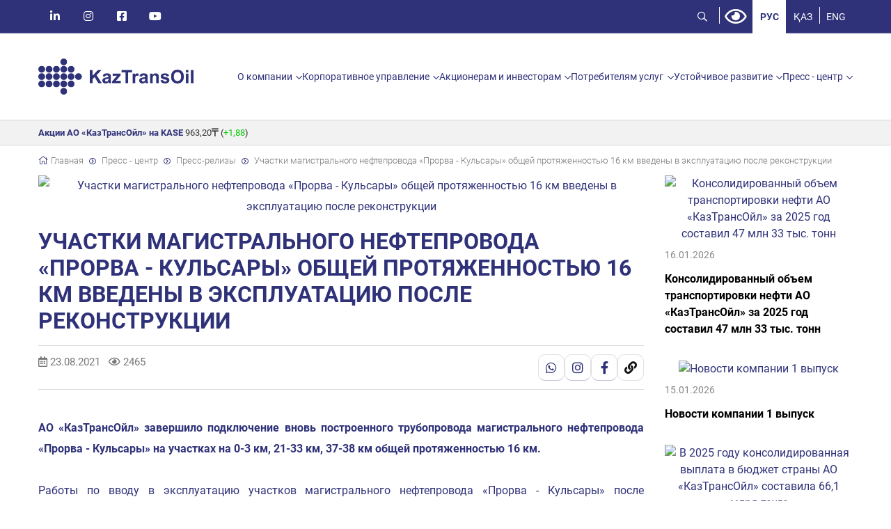

--- FILE ---
content_type: text/html; charset=utf-8
request_url: https://kaztransoil.kz/ru/press-centre/novosti/2900-uchastki-magistralnogo-nefteprovoda-prorva-kulsary-obshchey-protyazhennostyu-16-km-vvedeny-v-ekspluataciyu-posle-rekonstrukcii
body_size: 11173
content:
<!doctype html>
<html lang="ru" class="lang1">
<head>
<meta charset="utf-8">
<meta name="viewport" content="width=device-width, initial-scale=1.0">
<meta name="description" content="АО «КазТрансОйл» завершило подключение вновь построенного трубопровода магистрального нефтепровода «Прорва - Кульсары» на участках на 0-3 км, 21-33 км, 37-38 км общей протяженностью 16 км.">
<meta name="author" content="SportCMS">
<meta name="keywords" content="Магистральный нефтепровод Прорва Кульсары">
<meta property="og:image" content="/_images/news/uchastki_magistralno_1629712047.jpg" />
<link rel="shortcut icon" href="/favicon.ico?v=1.0061">
<title>АО «КазТрансОйл» - Главная страница</title>
<link rel="stylesheet" href="/_templates/page/css/stylesheet.css?v=1.0061" />
<link rel="stylesheet" href="/_templates/page/css/bvi/bvi.min.css"/>


<script>

</script>

</head>

<body>

<header>
	<div class="header">
		<div class="header-top">
			<div class="container">
				<div class="row">
					<div class="col-auto text-left" style="position:absolute;">
						<ul class="social"><li><a href="https://www.linkedin.com/company/kaztransoil/" target="_blank" class="social-animate social-linkedin" title="LinkedIn"><i class="fab fa-linkedin-in"></i></a></li><li><a href="https://www.instagram.com/kaztransoil.official/" target="_blank" class="social-animate social-instagram" title="Инстаграм"><i class="fab fa-instagram"></i></a></li><li><a href="https://www.facebook.com/kaztransoil.official" target="_blank" class="social-animate social-facebook" title="Facebook"><i class="fab fa-facebook-square"></i></a></li><li><a href="https://www.youtube.com/channel/UCA1dV0LvPkg6e1PhIJ9eKOw" target="_blank" class="social-animate social-youtube" title="Youtube"><i class="fab fa-youtube"></i></a></li></ul>
					</div>
					<div class="col-auto ml-auto text-right">
						<ul class="language">
							<li class="header-top__search--input" style="display:none;">
								<form action="/ru/search/" method="get" class="form">
									<div class="input-group">
										<input type="text" class="form-control" placeholder="Поиск по сайту" id="search-fild" name="search">
										<div class="input-group-append">
											<button class="btn btn-search" type="submit"><i class="fal fa-search"></i></button>
										</div>
									</div>
								</form>
							</li>
							<li class="header-top__search"><a href="javascript:void(0);" class="header-top__item--search js-popup-btn" data-popup-selector=".fast-search"></a></li>
							<li><a href="#" class="bvi-open" title="Версия для слабовидящих"><i class="far fa-eye fa-2x mx-2 d-flex align-items-center"></i></a></li>
							<li class="active"><a href="/ru">РУС</a></li><li><a href="/kz/press-center/janalıqtar/2902-zhalpy-uzyndygy-16-km-prorva-kulsary-magistraldyk-munay-kubyrynyn-uchaskeleri-rekonstrukciyalaudan-otkennen-keyin-paydalanuga-berildi">ҚАЗ</a></li><li><a href="/en/press_centre/news/2901-sections-of-the-prorva-kulsary-main-oil-pipeline-with-a-total-length-of-16-km-were-put-into-operation-after-reconstruction">ENG</a></li>
						</ul>
					</div>
				</div>
			</div>
		</div>
		<div class="header-menu">
			<div class="container d-flex justify-content-between">
				<div class="header-menu__logo">
					<a href="/ru/"><img src="/_templates/page/img/logo_1.png" class="img-fluid top-logo" title=""></a>
				</div>

				<button class="hamburger hamburger--squeeze js-toggle-nav" type="button">
					<span class="hamburger-box">
						<span class="hamburger-inner"></span>
					</span>
				</button>

				<nav id="kto-nav" class="kto-nav navbar navbar-expand-lg">
					<div class="collapse navbar-collapse" id="navbarNavDropdown">
						<ul class="navbar-nav">
							
<li id="menu-4" class="dropdown"><a href="/ru/o_kompanii/" class="dropdown-item dropdown-toggle" data-toggle="dropdown" >О компании</a>
<ul class="dropdown-menu">
<li class="title"><a class="dropdown-item" href="/ru/o_kompanii/">О компании</a></li>
<li class="dropdown-divider"></li>

<li id="menu-8"><a href="/ru/o_kompanii/istoriia_razvitiia/" class="dropdown-item" >История развития</a></li>

<li id="menu-10"><a href="/ru/o_kompanii/strategiia_razvitiia/" class="dropdown-item" >Стратегия развития</a></li>

<li id="menu-12"><a href="/ru/o_kompanii/ao_kaztransoil/" class="dropdown-item" >Структура АО «КазТрансОйл»</a></li>

<li id="menu-13"><a href="/ru/o_kompanii/dochernie_i_sovmestno_kontroliruemie_organizacii/" class="dropdown-item" >Дочерние и совместно-контролируемые организации</a></li>

<li id="menu-26" class="dropdown"><a href="/ru/o_kompanii/integrirovannaia_sistema_menedzhmenta/" class="dropdown-item dropdown-toggle" data-toggle="dropdown" >Интегрированная система менеджмента</a>
<ul class="dropdown-menu">
<li class="title"><a class="dropdown-item" href="/ru/o_kompanii/integrirovannaia_sistema_menedzhmenta/">Интегрированная система менеджмента</a></li>
<li class="dropdown-divider"></li>

<li id="menu-27"><a href="/ru/o_kompanii/integrirovannaia_sistema_menedzhmenta/sistema_menedzhmenta_kachestva/" class="dropdown-item" >Система менеджмента качества</a></li>

<li id="menu-28"><a href="/ru/o_kompanii/integrirovannaia_sistema_menedzhmenta/sistema_menedzhmenta_bezopasnosti_i_ohrani_zdorovia_i_okruzhaiushey_sredi/" class="dropdown-item" >Система менеджмента безопасности труда и охраны здоровья</a></li>

<li id="menu-432"><a href="/ru/o_kompanii/integrirovannaia_sistema_menedzhmenta/sistema_ecologicheskogo_menedzhmenta/" class="dropdown-item" >Система экологического менеджмента</a></li>

<li id="menu-29"><a href="/ru/o_kompanii/integrirovannaia_sistema_menedzhmenta/sistema_energomenedzhmenta/" class="dropdown-item" >Система энергетического менеджмента</a></li>

</ul></li>

<li id="menu-24"><a href="/ru/o_kompanii/investicionnie_proekti/" class="dropdown-item" >Инвестиционные проекты</a></li>

<li id="menu-387"><a href="/ru/o_kompanii/mezhdunarodnoe_sotrudnichestvo/" class="dropdown-item" >Международное сотрудничество</a></li>

<li id="menu-411" class="dropdown"><a href="/ru/o_kompanii/nauchno_tekhnicheskoe_razvitie/" class="dropdown-item dropdown-toggle" data-toggle="dropdown" >Научно-техническое развитие</a>
<ul class="dropdown-menu">
<li class="title"><a class="dropdown-item" href="/ru/o_kompanii/nauchno_tekhnicheskoe_razvitie/">Научно-техническое развитие</a></li>
<li class="dropdown-divider"></li>

<li id="menu-412"><a href="/ru/o_kompanii/nauchno_tekhnicheskoe_razvitie/standartizatsiya/" class="dropdown-item" >Стандартизация</a></li>

<li id="menu-413"><a href="/ru/o_kompanii/nauchno_tekhnicheskoe_razvitie/nauchno_tekhnicheskiy_sovet/" class="dropdown-item" >Научно-технический совет</a></li>

<li id="menu-414"><a href="/ru/o_kompanii/nauchno_tekhnicheskoe_razvitie/nauchno_issledovatelskiye_i_opytno_konstruktorskiye_raboty/" class="dropdown-item" >Научно-исследовательские и опытно-конструкторские работы</a></li>

<li id="menu-421"><a href="/ru/o_kompanii/nauchno_tekhnicheskoe_razvitie/tech-polyti/" class="dropdown-item" >Научно-техническая политика</a></li>

<li id="menu-429"><a href="/ru/o_kompanii/nauchno_tekhnicheskoe_razvitie/racionalnaya-deyatelnost/" class="dropdown-item" >Рационализаторская деятельность</a></li>

</ul></li>

<li id="menu-39"><a href="/ru/o_kompanii/nagradi_i_blagodarnosti/" class="dropdown-item" >Награды и благодарности</a></li>

<li id="menu-23"><a href="/ru/o_kompanii/shema_magistralnih_truboprovodov/" class="dropdown-item" >Схема магистральных трубопроводов</a></li>

<li id="menu-40"><a href="/ru/o_kompanii/ohrannaia_zona_magistralnogo_truboprovoda/" class="dropdown-item" >Охранная зона магистрального трубопровода</a></li>

<li id="menu-395"><a href="/ru/o_kompanii/grafik_lichnyh_priemov/" class="dropdown-item" >График личного приема</a></li>

<li id="menu-103" class="dropdown"><a href="/ru/o_kompanii/blog_generalnogo_direktora/" class="dropdown-item dropdown-toggle" data-toggle="dropdown" >Блог генерального директора</a>
<ul class="dropdown-menu">
<li class="title"><a class="dropdown-item" href="/ru/o_kompanii/blog_generalnogo_direktora/">Блог генерального директора</a></li>
<li class="dropdown-divider"></li>

<li id="menu-104"><a href="/ru/o_kompanii/blog_generalnogo_direktora/privetstvie/" class="dropdown-item" >Приветствие</a></li>

<li id="menu-105"><a href="/ru/o_kompanii/blog_generalnogo_direktora/soobsheniia/" class="dropdown-item" >Сообщения</a></li>

<li id="menu-106"><a href="/ru/o_kompanii/blog_generalnogo_direktora/voprosy-otvety/" class="dropdown-item" >Вопросы и ответы</a></li>

<li id="menu-107"><a href="/ru/o_kompanii/blog_generalnogo_direktora/faq/" class="dropdown-item" >Часто задаваемые вопросы</a></li>

<li id="menu-108"><a href="/ru/o_kompanii/blog_generalnogo_direktora/zadat-vopros/" class="dropdown-item" >Задать вопрос</a></li>

</ul></li>

<li id="menu-99"><a href="/ru/o_kompanii/vacancy/" class="dropdown-item" >Вакансии</a></li>

<li id="menu-7"><a href="/ru/o_kompanii/kontakti/" class="dropdown-item" >Контакты</a></li>

</ul></li>

<li id="menu-42" class="dropdown"><a href="/ru/korporativnoe_upravlenie/" class="dropdown-item dropdown-toggle" data-toggle="dropdown" >Корпоративное управление</a>
<ul class="dropdown-menu">
<li class="title"><a class="dropdown-item" href="/ru/korporativnoe_upravlenie/">Корпоративное управление</a></li>
<li class="dropdown-divider"></li>

<li id="menu-43"><a href="/ru/korporativnoe_upravlenie/obshee_sobranie_akcionerov/" class="dropdown-item" >Общее собрание акционеров</a></li>

<li id="menu-44"><a href="/ru/korporativnoe_upravlenie/vzaimootnosheniia_s_ao_nk_kazmunaygaz/" class="dropdown-item" >Взаимоотношения с <nobr>АО НК «КазМунайГаз»</nobr></a></li>

<li id="menu-45" class="dropdown"><a href="/ru/korporativnoe_upravlenie/sovet_direktorov/" class="dropdown-item dropdown-toggle" data-toggle="dropdown" >Совет директоров</a>
<ul class="dropdown-menu">
<li class="title"><a class="dropdown-item" href="/ru/korporativnoe_upravlenie/sovet_direktorov/">Совет директоров</a></li>
<li class="dropdown-divider"></li>

<li id="menu-46"><a href="/ru/korporativnoe_upravlenie/sovet_direktorov/sostav_soveta_direktorov/" class="dropdown-item" >Состав Совета директоров</a></li>

<li id="menu-47"><a href="/ru/korporativnoe_upravlenie/sovet_direktorov/komiteti_soveta_direktorov/" class="dropdown-item" >Комитеты Совета директоров</a></li>

<li id="menu-48"><a href="/ru/korporativnoe_upravlenie/sovet_direktorov/voznagrazhdenie_chlenov_soveta_direktorov/" class="dropdown-item" >Вознаграждение членов Совета директоров</a></li>

<li id="menu-50"><a href="/ru/korporativnoe_upravlenie/sovet_direktorov/otcheti_soveta_direktorov/" class="dropdown-item" >Отчеты Совета директоров</a></li>

<li id="menu-52"><a href="/ru/korporativnoe_upravlenie/sovet_direktorov/ocenka_deyatelnosti_soveta_drektorov/" class="dropdown-item" >Оценка деятельности Совета директоров</a></li>

</ul></li>

<li id="menu-53"><a href="/ru/korporativnoe_upravlenie/pravlenie/" class="dropdown-item" >Правление</a></li>

<li id="menu-54"><a href="/ru/korporativnoe_upravlenie/korporativniy_sekretar/" class="dropdown-item" >Корпоративный секретарь</a></li>

<li id="menu-55"><a href="/ru/korporativnoe_upravlenie/korporativnaia_sistema_upravleniia_riskami_i_sistema_vnutrennego_kontrolia/" class="dropdown-item" >Корпоративная система управления рисками и система внутреннего контроля</a></li>

<li id="menu-56"><a href="/ru/korporativnoe_upravlenie/korporativnaia_bezopasnost/" class="dropdown-item" >Корпоративная безопасность</a></li>

<li id="menu-57"><a href="/ru/korporativnoe_upravlenie/ombudsmen/" class="dropdown-item" >Омбудсмен</a></li>

<li id="menu-58"><a href="/ru/korporativnoe_upravlenie/korporativnie_dokumenti/" class="dropdown-item" >Корпоративные документы</a></li>

<li id="menu-349"><a href="/ru/korporativnoe_upravlenie/otchety-o-soblyudenii-principov-i-polozhenij-kodeksa-korporativnogo-upravleniya/" class="dropdown-item" >Отчеты о соблюдении принципов и положений Кодекса корпоративного управления</a></li>

</ul></li>

<li id="menu-41" class="dropdown"><a href="/ru/akcioneram-i-investoram/" class="dropdown-item dropdown-toggle" data-toggle="dropdown" >Акционерам и инвесторам</a>
<ul class="dropdown-menu">
<li class="title"><a class="dropdown-item" href="/ru/akcioneram-i-investoram/">Акционерам и инвесторам</a></li>
<li class="dropdown-divider"></li>

<li id="menu-60"><a href="/ru/akcioneram-i-investoram/obshie_sobraniia_akcionerov/" class="dropdown-item" >Деятельность Общего собрания акционеров</a></li>

<li id="menu-64"><a href="/ru/akcioneram-i-investoram/dividendnaia_politika/" class="dropdown-item" >Дивидендная политика</a></li>

<li id="menu-65"><a href="/ru/akcioneram-i-investoram/chasto_zadavaemie_voprosi/" class="dropdown-item" >Часто задаваемые вопросы</a></li>

<li id="menu-67" class="dropdown"><a href="/ru/akcioneram-i-investoram/godovie_otcheti/" class="dropdown-item dropdown-toggle" data-toggle="dropdown" >Годовые отчеты</a>
<ul class="dropdown-menu">
<li class="title"><a class="dropdown-item" href="/ru/akcioneram-i-investoram/godovie_otcheti/">Годовые отчеты</a></li>
<li class="dropdown-divider"></li>

<li id="menu-68"><a href="/ru/akcioneram-i-investoram/godovie_otcheti/anketa_obratnoy_sviazi/" class="dropdown-item" >Анкета обратной связи</a></li>

</ul></li>

<li id="menu-62"><a href="/ru/akcioneram-i-investoram/kalendar_korporativnih_sobitiy/" class="dropdown-item" >Календарь корпоративных событий</a></li>

<li id="menu-71"><a href="/ru/akcioneram-i-investoram/informaciia_o_sdelkah_v_sovershenii_kotorih_obshestvom_imeetsia_zainteresovannost_i_krupnih_sdelkah/" class="dropdown-item" >Сделки, в совершении которых АО «КазТрансОйл» имеется заинтересованность, и крупные сделки</a></li>

<li id="menu-72"><a href="/ru/akcioneram-i-investoram/poluchenie_priostanovlenie_prekrashenie_deystviia_licenzii/" class="dropdown-item" >Получение, приостановление и прекращение разрешений первой категории</a></li>

<li id="menu-61"><a href="/ru/akcioneram-i-investoram/svedeniia_o_cennih_bumagah/" class="dropdown-item" >Ценные бумаги</a></li>

<li id="menu-73"><a href="/ru/akcioneram-i-investoram/informaciia_ob_affiliirovannih_licah/" class="dropdown-item" >Аффилированные лица</a></li>

<li id="menu-74"><a href="/ru/akcioneram-i-investoram/insideram/" class="dropdown-item" >Инсайдерам</a></li>

<li id="menu-66"><a href="/ru/akcioneram-i-investoram/raskritie_informacii/" class="dropdown-item" >Раскрытие информации</a></li>

<li id="menu-69" class="dropdown"><a href="/ru/akcioneram-i-investoram/finansovaia_informaciia_godovie_i_promezhutochnie_finansovie_otcheti/" class="dropdown-item dropdown-toggle" data-toggle="dropdown" >Финансовая отчетность</a>
<ul class="dropdown-menu">
<li class="title"><a class="dropdown-item" href="/ru/akcioneram-i-investoram/finansovaia_informaciia_godovie_i_promezhutochnie_finansovie_otcheti/">Финансовая отчетность</a></li>
<li class="dropdown-divider"></li>

<li id="menu-70"><a href="/ru/akcioneram-i-investoram/finansovaia_informaciia_godovie_i_promezhutochnie_finansovie_otcheti/informaciia_o_vneshnem_auditore/" class="dropdown-item" >Внешний аудитор</a></li>

</ul></li>

<li id="menu-76"><a href="/ru/akcioneram-i-investoram/reytingi/" class="dropdown-item" >Рейтинги</a></li>

<li id="menu-77"><a href="/ru/akcioneram-i-investoram/kontakti_dlia_akcionerov_i_investorov/" class="dropdown-item" >Контакты</a></li>

</ul></li>

<li id="menu-31" class="dropdown"><a href="/ru/potrebiteliam_uslug/" class="dropdown-item dropdown-toggle" data-toggle="dropdown" >Потребителям услуг</a>
<ul class="dropdown-menu">
<li class="title"><a class="dropdown-item" href="/ru/potrebiteliam_uslug/">Потребителям услуг</a></li>
<li class="dropdown-divider"></li>

<li id="menu-38"><a href="/ru/potrebiteliam_uslug/finansovaia_informaciia_godovie_i_promezhutochnie_finansovie_otcheti/" class="dropdown-item" >Финансовая отчетность</a></li>

<li id="menu-351" class="dropdown"><a href="/ru/potrebiteliam_uslug/tarify/" class="dropdown-item dropdown-toggle" data-toggle="dropdown" >Тарифы</a>
<ul class="dropdown-menu">
<li class="title"><a class="dropdown-item" href="/ru/potrebiteliam_uslug/tarify/">Тарифы</a></li>
<li class="dropdown-divider"></li>

<li id="menu-353"><a href="/ru/potrebiteliam_uslug/tarify/tarify-na-transportirovku-nefti/" class="dropdown-item" >Тарифы на услуги по транспортировке нефти</a></li>

<li id="menu-354"><a href="/ru/potrebiteliam_uslug/tarify/tarify-na-drugie-uslugi/" class="dropdown-item" >Тарифы на другие услуги</a></li>

<li id="menu-357"><a href="/ru/potrebiteliam_uslug/tarify/tarifnaya-metodologiya/" class="dropdown-item" >Тарифная методология</a></li>

</ul></li>

<li id="menu-338"><a href="/ru/potrebiteliam_uslug/informaciia_ob_ispolnenii_investicionnoy_programmi_new/" class="dropdown-item" >Инвестиционная программа</a></li>

<li id="menu-359"><a href="/ru/potrebiteliam_uslug/otchety-pered-potrebielyami/" class="dropdown-item" >Отчеты перед потребителями и иными заинтересованными лицами</a></li>

<li id="menu-438" class="dropdown"><a href="/ru/potrebiteliam_uslug/dogovor-na-predostavlenie-uslug-po-transportirovke-nefti/" class="dropdown-item dropdown-toggle" data-toggle="dropdown" >Договор на предоставление услуг по транспортировке нефти</a>
<ul class="dropdown-menu">
<li class="title"><a class="dropdown-item" href="/ru/potrebiteliam_uslug/dogovor-na-predostavlenie-uslug-po-transportirovke-nefti/">Договор на предоставление услуг по транспортировке нефти</a></li>
<li class="dropdown-divider"></li>

<li id="menu-436"><a href="/ru/potrebiteliam_uslug/dogovor-na-predostavlenie-uslug-po-transportirovke-nefti/grafic-priema-zayavok-na-zakluchenie-dogovora/" class="dropdown-item" >График приема заявок на заключение договора</a></li>

<li id="menu-437"><a href="/ru/potrebiteliam_uslug/dogovor-na-predostavlenie-uslug-po-transportirovke-nefti/publichnyi-dogovor/" class="dropdown-item" >Публичный договор</a></li>

<li id="menu-435"><a href="/ru/potrebiteliam_uslug/dogovor-na-predostavlenie-uslug-po-transportirovke-nefti/podacha-zayavki-na-zakluchenie-dogovora-na-predostavlenie-uslug/" class="dropdown-item" >Заявка на заключение договора</a></li>

</ul></li>

<li id="menu-423" class="dropdown"><a href="/ru/potrebiteliam_uslug/Podklyucheniye-k-sisteme/" class="dropdown-item dropdown-toggle" data-toggle="dropdown" >Подключение к cистеме магистральных нефтепроводов</a>
<ul class="dropdown-menu">
<li class="title"><a class="dropdown-item" href="/ru/potrebiteliam_uslug/Podklyucheniye-k-sisteme/">Подключение к cистеме магистральных нефтепроводов</a></li>
<li class="dropdown-divider"></li>

<li id="menu-424"><a href="/ru/potrebiteliam_uslug/Podklyucheniye-k-sisteme/priem-documentov/" class="dropdown-item" >Прием документов для выдачи технических требований (условий) на подключение к системе магистральных нефтепроводов АО «КазТрансОйл»</a></li>

</ul></li>

<li id="menu-109" class="dropdown"><a href="/ru/potrebiteliam_uslug/podklyuchenie-k-elektricheskim-setyam-obshestva/" class="dropdown-item dropdown-toggle" data-toggle="dropdown" >Подключение к электрическим сетям</a>
<ul class="dropdown-menu">
<li class="title"><a class="dropdown-item" href="/ru/potrebiteliam_uslug/podklyuchenie-k-elektricheskim-setyam-obshestva/">Подключение к электрическим сетям</a></li>
<li class="dropdown-divider"></li>

<li id="menu-409"><a href="/ru/potrebiteliam_uslug/podklyuchenie-k-elektricheskim-setyam-obshestva/priem_documentov_na_technologicheskoe_prisoedinenie_k_electricheskim_setyam_obchestva/" class="dropdown-item" >Прием документов на технологическое присоединение к электрическим сетям Общества</a></li>

</ul></li>

<li id="menu-35"><a href="/ru/potrebiteliam_uslug/informaciia_o_rezerve,nalichii_svobodnih_i_dostupnih_moshnostey_setey_subekta_estestvennih_monopoliy/" class="dropdown-item" >Свободные мощности и схемы размещения сетей</a></li>

<li id="menu-32"><a href="/ru/potrebiteliam_uslug/anketi/" class="dropdown-item" >Анкетирование</a></li>

</ul></li>

<li id="menu-78" class="dropdown"><a href="/ru/ustoychivoe_razvitie/" class="dropdown-item dropdown-toggle" data-toggle="dropdown" >Устойчивое развитие</a>
<ul class="dropdown-menu">
<li class="title"><a class="dropdown-item" href="/ru/ustoychivoe_razvitie/">Устойчивое развитие</a></li>
<li class="dropdown-divider"></li>

<li id="menu-80"><a href="/ru/ustoychivoe_razvitie/ohrana_okruzhaiushey_sredi/" class="dropdown-item" >Охрана окружающей среды</a></li>

<li id="menu-84"><a href="/ru/ustoychivoe_razvitie/promishlennaia_bezopasnost_i_ohrana_truda/" class="dropdown-item" >Промышленная безопасность и охрана труда</a></li>

<li id="menu-87"><a href="/ru/ustoychivoe_razvitie/kadrovaia_politika/" class="dropdown-item" >Кадровая политика</a></li>

<li id="menu-90"><a href="/ru/ustoychivoe_razvitie/sponsorstvo-i-blagotvoritelnost/" class="dropdown-item" >Спонсорство и благотворительность</a></li>

<li id="menu-85"><a href="/ru/ustoychivoe_razvitie/energopotreblenie_i_energosberezhenie/" class="dropdown-item" >Энергопотребление и энергосбережение</a></li>

<li id="menu-88"><a href="/ru/ustoychivoe_razvitie/socialnaia_politika/" class="dropdown-item" >Социальная политика</a></li>

<li id="menu-91"><a href="/ru/ustoychivoe_razvitie/sistema_zakupok_i_mestnoe_soderzhanie/" class="dropdown-item" >Система закупок и местное содержание</a></li>

<li id="menu-89"><a href="/ru/ustoychivoe_razvitie/korporativnaia_kultura_i_vnutrennie_kommunikacii/" class="dropdown-item" >Корпоративная культура и внутренние коммуникации</a></li>

<li id="menu-92"><a href="/ru/ustoychivoe_razvitie/protivodeystvie_korrupcii/" class="dropdown-item" >Противодействие коррупции</a></li>

</ul></li>

<li id="menu-93" class="dropdown"><a href="/ru/press-centre/" class="dropdown-item dropdown-toggle" data-toggle="dropdown" >Пресс - центр</a>
<ul class="dropdown-menu">
<li class="title"><a class="dropdown-item" href="/ru/press-centre/">Пресс - центр</a></li>
<li class="dropdown-divider"></li>

<li id="menu-320"><a href="/ru/press-centre/novosti/" class="dropdown-item" >Пресс-релизы</a></li>

<li id="menu-368"><a href="/ru/press-centre/zhizn_kompanii/" class="dropdown-item" >Новости</a></li>

<li id="menu-388"><a href="/ru/press-centre/smi_o_nas/" class="dropdown-item" >СМИ о нас</a></li>

<li id="menu-96"><a href="/ru/press-centre/foto/" class="dropdown-item" >Фоторепортажи</a></li>

<li id="menu-97"><a href="/ru/press-centre/video/" class="dropdown-item" >Корпоративный телеканал</a></li>

</ul></li>

						</ul>
					</div>
				</nav>
			</div><!--/.header-menu-->
		</div>
		<div class="header-info">
			<div class="container">
				<div class="info-lenta">
					<div class="item kzto">
						<div class="d-block d-lg-none"><span class="_title">KZTO</span> 963,20<i class="far fa-tenge"></i> (<span class="bold green">+1,88</span>)</div>
						<div class="d-none d-lg-block"><span class="_title">Акции AO «КазТрансОйл» на KASE</span> 963,20<i class="far fa-tenge"></i> (<span class="bold green">+1,88</span>)
						</div>
					</div>
					<!--
					<div class="item brent"><span class="_title">Brent</span> <i class="fa fa-dollar-sign"></i> (<span class="bold "></span>)</div>
					<div class="item wti"><span class="_title">WTI</span> <i class="fa fa-dollar-sign"></i> (<span class="bold "></span>)</div>
					<div class="item d-flex exchange">
						<div class="mr-2 text-nowrap"><span class="_title"><i class="far fa-dollar-sign"></i></span> 0</div>
						<div class="mr-2 text-nowrap"><span class="_title"><i class="far fa-euro-sign"></i></span> 0</div>
						<div class="mr-2 text-nowrap"><span class="_title"><i class="far fa-ruble-sign"></i></span> 0</div>
					</div>-->
					<!--<div class="item weather">
						<div class="dropdown">
							<a class="dropdown-toggle" href="#" data-toggle="dropdown">
								<span class="_title mr-2">Астана</span>  <sup>o</sup>C
							</a>
							<div class="dropdown-menu p-2">
								<div class="d-flex justify-content-between"><span class="_title mr-2">Алматы</span> <span> <sup>o</sup>C</span></div>
								<div class="d-flex justify-content-between"><span class="_title mr-2">Актау</span> <span> <sup>o</sup>C</span></div>
								<div class="d-flex justify-content-between"><span class="_title mr-2">Актобе</span> <span> <sup>o</sup>C</span></div>
								<div class="d-flex justify-content-between"><span class="_title mr-2">Атырау</span> <span> <sup>o</sup>C</span></div>
							</div>
						</div>
					</div>-->
				</div>
			</div>
		</div>
	</div>
</header>


<section class="p-0 pb-3">
	<div class="kto-page">
		<div class="container">
			<div class="kto-page__breadcrumb">
				<nav aria-label="breadcrumb">
					<ol class="breadcrumb"><li class="breadcrumb-item"><i class="fal fa-home"></i> <a href="/ru/">Главная</a></li><li class="breadcrumb-item"><a href="/ru/press-centre/">Пресс - центр</a></li><li class="breadcrumb-item"><a href="/ru/press-centre/novosti/">Пресс-релизы</a></li><li class="breadcrumb-item">Участки магистрального нефтепровода «Прорва - Кульсары» общей протяженностью 16 км введены в эксплуатацию после реконструкции</li></ol>
				</nav>
			</div>
			
<div class="row">
	<div class="col-lg-9 pb-4">
		<div class="sportcms-content">
			<div class="photo-one__item">
	<img src="/_images/news/uchastki_magistralno_1629712047.jpg" title="Участки магистрального нефтепровода «Прорва - Кульсары» общей протяженностью 16 км введены в эксплуатацию после реконструкции" class="img-fluid" />
</div>
			<h1>Участки магистрального нефтепровода «Прорва - Кульсары» общей протяженностью 16 км введены в эксплуатацию после реконструкции</h1>
		</div>

		<div class="content-id">
			
			<div class="content-id__info d-flex justify-content-between">
				<div><i class="far fa-calendar-alt"></i>&nbsp;23.08.2021&nbsp;&nbsp;&nbsp;<i title="Просмотры" class="far fa-eye"></i>&nbsp;2465</div>
<!-- REPLACE your ya-share2 block with this -->
<div class="d-flex align-items-center share-icons">
  <a class="share-icons__btn" target="_blank" rel="noopener"
     href="#" data-share="whatsapp" aria-label="WhatsApp" title="WhatsApp">
    <i class="fab fa-whatsapp"></i>
  </a>

  <!-- Instagram: no true web share for a URL, so we link to Instagram + add copy button below -->
  <a class="share-icons__btn" target="_blank" rel="noopener"
     href="https://www.instagram.com/" aria-label="Instagram" title="Instagram">
    <i class="fab fa-instagram"></i>
  </a>

  <a class="share-icons__btn" target="_blank" rel="noopener"
     href="#" data-share="facebook" aria-label="Facebook" title="Facebook">
    <i class="fab fa-facebook-f"></i>
  </a>

  <!-- Optional but useful: copy page link -->
  <button class="share-icons__btn share-icons__copy" type="button" aria-label="Скопировать ссылку" title="Скопировать ссылку">
    <i class="fas fa-link"></i>
  </button>
</div>

<style>
  .share-icons { gap: 10px; }
  .share-icons__btn{
    width: 38px; height: 38px;
    display: inline-flex;
    align-items: center;
    justify-content: center;
    border-radius: 10px;
    border: 1px solid rgba(0,0,0,.12);
    background: #fff;
    color: #111;
    text-decoration: none;
    cursor: pointer;
    transition: transform .15s ease, box-shadow .15s ease;
    padding: 0;
  }
  .share-icons__btn:hover{
    transform: translateY(-1px);
    box-shadow: 0 6px 18px rgba(0,0,0,.08);
  }
  .share-icons__btn i{ font-size: 18px; line-height: 1; }
</style>

<script>
  (function () {
    const fullUrl = window.location.origin + window.location.pathname + window.location.search + window.location.hash;
    const url = encodeURIComponent(fullUrl);

    document.querySelectorAll('.share-icons [data-share]').forEach(el => {
      const type = el.getAttribute('data-share');
      if (type === 'whatsapp') el.href = 'https://wa.me/?text=' + url;
      if (type === 'facebook') el.href = 'https://www.facebook.com/sharer/sharer.php?u=' + url;
    });

    const copyBtn = document.querySelector('.share-icons__copy');
    if (copyBtn) {
      copyBtn.addEventListener('click', async () => {
        try {
          await navigator.clipboard.writeText(window.location.href);
          copyBtn.title = 'Скопировано!';
          setTimeout(() => (copyBtn.title = 'Скопировать ссылку'), 1200);
        } catch (e) {
          const ta = document.createElement('textarea');
          ta.value = window.location.href;
          document.body.appendChild(ta);
          ta.select();
          document.execCommand('copy');
          document.body.removeChild(ta);
        }
      });
    }
  })();
</script>

			</div>
			
			<div class="content-id__text sportcms-content pt-4 pb-4">
				<div class="pt-3"><strong>АО «КазТрансОйл» завершило подключение вновь построенного трубопровода магистрального нефтепровода «Прорва - Кульсары» на участках на 0-3 км, 21-33 км, 37-38 км общей протяженностью 16 км.</strong><br />
<br />
Работы по вводу в эксплуатацию участков магистрального нефтепровода «Прорва - Кульсары» после реконструкции выполнены 191 работником Атырауского, Павлодарского, Карагандинского и Мангистауского нефтепроводных управлений АО «КазТрансОйл». Было задействовано 58 единиц спецтехники.<br />
<br />
Данная реконструкция трубопровода магистрального нефтепровода «Прорва - Кульсары» реализована в рамках проекта «Капитальный ремонт с заменой трубопровода МН «Прорва - Кульсары» на участках&nbsp;0-3 км,&nbsp;4-6 км, 9-12 км, 13-15 км, 21-33 км, 37-38 км, 39-43 км, 46-50 км, 60-64 км, 73-76 км, 90-95 км, 100-101 км с камерой пуска СОиД» (1-я и 2-я очередь).<br />
<br />
Магистральный нефтепровод «Прорва - Кульсары» введен в эксплуатацию в 1986 году, подключен к магистральному нефтепроводу «Узень - Атырау - Самара» для транспортировки нефти месторождений Атырауской области на экспорт и внутренний рынок. Его протяженность составляет 103 км, проектная пропускная способность - 7,01 млн тонн нефти в год, фактическая пропускная способность - 3,4 млн тонн нефти в год.</div>
				
			</div>
			<div class="content-id__info">
				<div class="pb-2"><b><b>Рубрики</b>:</b> <a href="/ru/press-centre/zhizn_kompanii/">Жизнь компании</a></div>
				<!--<div>
					<b>Реакция:</b>
					<span id="news-reaction"></span>
				</div>-->
			</div>
		</div>
	</div>
	<div class="col-lg-3">
<div class="news pt-0 owl-carousel owl-carousel-lastnews off off2">
			<div class="news__item">
				<a href="/ru/press-centre/novosti/5627-konsolidirovannyy-obem-transportirovki-nefti-ao-kaztransoyl-za-2025-god-sostavil-47-mln-33-tys-tonn"></a>
				<div class="news__image anim-shine">
					<div class="photo-one__item">
	<img src="/_images/news/title/konsolidirovannyy_ob_1768535065.jpg" title="Консолидированный объем транспортировки нефти  АО «КазТрансОйл» за 2025 год составил 47 млн 33 тыс. тонн" class="img-fluid" />
</div>
					
				</div>
				<div class="news__info">
<!--					<div class="news__category"><span>Пресс-релизы</span></div>-->
					<div class="news__date">16.01.2026</div>
					<div class="news__title">Консолидированный объем транспортировки нефти  АО «КазТрансОйл» за 2025 год составил 47 млн 33 тыс. тонн</div>
				</div>
			</div>
			<div class="news__item">
				<a href="/ru/press-centre/novosti/5625-novosti-kompanii-1-vypusk"></a>
				<div class="news__image anim-shine">
					<div class="photo-one__item">
	<img src="/_images/news/title/novosti_kompanii_1_v_1768461074.jpg" title="Новости компании 1 выпуск" class="img-fluid" />
</div>
					
				</div>
				<div class="news__info">
<!--					<div class="news__category"><span>Жизнь компании</span></div>-->
					<div class="news__date">15.01.2026</div>
					<div class="news__title">Новости компании 1 выпуск</div>
				</div>
			</div>
			<div class="news__item">
				<a href="/ru/press-centre/novosti/5622-v-2025-godu-konsolidirovannaya-vyplata-v-byudzhet-strany-ao-kaztransoyl-sostavila-661-mlrd-tenge"></a>
				<div class="news__image anim-shine">
					<div class="photo-one__item">
	<img src="/_images/news/title/v_2025_godu_konsolid_1768375293.jpg" title="В 2025 году консолидированная выплата в бюджет страны АО «КазТрансОйл» составила 66,1 млрд тенге" class="img-fluid" />
</div>
					
				</div>
				<div class="news__info">
<!--					<div class="news__category"><span>Пресс-релизы</span></div>-->
					<div class="news__date">14.01.2026</div>
					<div class="news__title">В 2025 году консолидированная выплата в бюджет страны АО «КазТрансОйл» составила 66,1 млрд тенге</div>
				</div>
			</div>
			<div class="news__item">
				<a href="/ru/press-centre/novosti/5619-ao-kaztransoyl-vvelo-v-ekspluataciyu-obekty-na-nps-zhetybay-i-karazhanbas"></a>
				<div class="news__image anim-shine">
					<div class="photo-one__item">
	<img src="/_images/news/title/ao_kaztransoyl_vvelo_1768301087.jpg" title="АО «КазТрансОйл» ввело в эксплуатацию объекты на НПС «Жетыбай» и «Каражанбас»" class="img-fluid" />
</div>
					
				</div>
				<div class="news__info">
<!--					<div class="news__category"><span>Пресс-релизы</span></div>-->
					<div class="news__date">13.01.2026</div>
					<div class="news__title">АО «КазТрансОйл» ввело в эксплуатацию объекты на НПС «Жетыбай» и «Каражанбас»</div>
				</div>
			</div>
			<div class="news__item">
				<a href="/ru/press-centre/novosti/5617-videorolik-pro-sooruzhenie-grazhdanskoy-oborony-v-aktyubinskoy-oblasti-priznan-luchshim"></a>
				<div class="news__image anim-shine">
					<div class="photo-one__item">
	<img src="/_images/news/title/videorolik_pro_sooru_1768300907.jpg" title="Видеоролик про сооружение гражданской обороны в Актюбинской области признан лучшим" class="img-fluid" />
</div>
					
				</div>
				<div class="news__info">
<!--					<div class="news__category"><span>Жизнь компании</span></div>-->
					<div class="news__date">13.01.2026</div>
					<div class="news__title">Видеоролик про сооружение гражданской обороны в Актюбинской области признан лучшим</div>
				</div>
			</div>
			<div class="news__item">
				<a href="/ru/press-centre/novosti/5614-ao-kaztransoyl-obnovlyaet-uchastki-magistralnyh-nefteprovodov"></a>
				<div class="news__image anim-shine">
					<div class="photo-one__item">
	<img src="/_images/news/title/ao_kaztransoyl_obnov_1768285745.jpg" title="АО «КазТрансОйл» обновляет участки магистральных нефтепроводов" class="img-fluid" />
</div>
					
				</div>
				<div class="news__info">
<!--					<div class="news__category"><span>Пресс-релизы</span></div>-->
					<div class="news__date">13.01.2026</div>
					<div class="news__title">АО «КазТрансОйл» обновляет участки магистральных нефтепроводов</div>
				</div>
			</div>

</div>
	</div>
</div>

		</div>
	</div>
</section>



<section><div class="container"><div class="section-title">Партнеры</div><div class="owl-carousel owl-carousel-partners partners off"><div class="item anim-shine"><a href="https://www.gov.kz/memleket/entities/energo?lang=ru" target="_blank"><img class="img-fluid" src="/_images/partner/logo_lng_ru_ministerstvo_energetiki_respub_1597921028.png"></a></div><div class="item anim-shine"><a href="http://www.kmg.kz" target="_blank"><img class="img-fluid" src="/_images/partner/logo_lng_ru_kazmunaygaz_1597921458.png"></a></div><div class="item anim-shine"><a href="https://zakup.sk.kz" target="_blank"><img class="img-fluid" src="/_images/partner/logo_lng_ru_portal_zakupok_sarmruk_kazyna_1597922044.png"></a></div><div class="item anim-shine"><a href="https://www.skc.kz" target="_blank"><img class="img-fluid" src="/_images/partner/logo_lng_ru_samruk_kazyna_kontrakt_1597922453.png"></a></div><div class="item anim-shine"><a href="https://qsamruk.kz/site" target="_blank"><img class="img-fluid" src="/_images/partner/logo_lng_ru_samruk_qyzmet_1653058260.png"></a></div><div class="item anim-shine"><a href="https://www.gov.kz/memleket/entities/krem?lang=kk" target="_blank"><img class="img-fluid" src="/_images/partner/logo_lng_ru_komitet_po_regulirovaniyu_este_1597922762.png"></a></div><div class="item anim-shine"><a href="https://munaitas.kz" target="_blank"><img class="img-fluid" src="/_images/partner/logo_lng_ru_munaytas_1597922944.png"></a></div><div class="item anim-shine"><a href="https://kase.kz" target="_blank"><img class="img-fluid" src="/_images/partner/logo_lng_ru_kazahstanskaya_fondovaya_birja_1597923577.png"></a></div><div class="item anim-shine"><a href="http://www.kcp.kz" target="_blank"><img class="img-fluid" src="/_images/partner/logo_lng_ru_kazahstansko-kitayskiy_trubopr_1599557763.png"></a></div><div class="item anim-shine"><a href="https://screenreader.tilqazyna.kz/#api" target="_blank"><img class="img-fluid" src="/_images/partner/ru_screenreader_1727156159.png"></a></div></div></div></section>
<footer>
	<div class="footer">
		<div class="footer-copyright">
			<div class="container">
				Copyright © «KazTransOil», 2001 - 2026.  Все права защищены
			</div>
		</div><!--/.footer-copyright-->
	</div><!--/.footer-->
</footer>


<!--<div class="popup fast-search js-popup-container">
	<div class="container">
		<button class="popup__close"></button>
		<span class="u-title">Что вас интересует?</span>
		<form action="/ru/search" method="get" class="form">
			<div class="input-group">
				<input type="text" class="form-control" placeholder="Поиск по сайту" id="search-fild" name="search" />
				<div class="input-group-append">
					<button class="btn btn-search" type="submit">Найти</button>
				</div>
			</div>
		</form>
	</div>
</div>-->

<script src="/_templates/page/js/lib.js?v=1.0061"></script>
<script src="/_templates/page/js/script.js?v=1.0061"></script>
<script src="/_templates/page/js/bvi/bvi.min.1.js?v=1.0061"></script>
<script type="text/javascript" src="https://yastatic.net/share2/share.js"></script> 

<script>
$(document).ready(function() 
	{
	new isvek.Bvi({
		target: '.bvi-open',
		fontSize: 16,
		bvi_tts: false,
		speech: false,
	})

	MainListBlock('.owl-carousel-partners', 991);
	$(window).on('load resize', function()  { MainListBlock('.owl-carousel-partners', 991); });

function setCookie(e,o,t={}){(t={path:"/",samesite:"lax","max-age":86400}).expires instanceof Date&&(t.expires=t.expires.toUTCString());let n=encodeURIComponent(e)+"="+encodeURIComponent(o);for(let e in t){n+="; "+e;let o=t[e];!0!==o&&(n+="="+o)}document.cookie=n}
function getCookie(e){let matches=document.cookie.match(new RegExp("(?:^|; )"+e.replace(/([\.$?*|{}\(\)\[\]\\/\+^])/g,"\$1")+"=([^;]*)"));return matches?decodeURIComponent(matches[1]):void 0}

	function NewsReactions(id_language, id_news, reaction)
		{
		$.ajax({
			type:"POST",
			url:"/_modules/_ajax/news_reaction.php",
			data:"id_language="+id_language+"&id_news="+id_news+"&reaction="+reaction,
			cache:false,
			success:function(html)
				{
				$("#news-reaction").html(html)
				$('.news-like.hand').on('click', function(e){
					NewsReactions(id_language, id_news, '1')
				});
				$('.news-pohui.hand').on('click', function(e){
					NewsReactions(id_language, id_news, '0')
				});

				}
			});
		}

	function NewsComments(id_language, id_news)
		{
		var user_name = getCookie('user_name');
		var email = getCookie('email');

		$("#user_name").val(user_name);
		$("#email").val(email);

		$.ajax({
			type:"POST",
			url:"/_modules/_ajax/news_comments.php",
			data:"act=show&id_language="+id_language+"&id_news="+id_news,
			cache:false,
			success:function(html)
				{
				$("#news-comments").html(html)
				}
			});

		$("#formComments").submit(function( event ) {
			var email=$("#email").val(),
				user_name=$("#user_name").val(),
				message=$("#message").val(),
				csrftoken=$("#csrftoken").val();

			$.ajax({
				type:"POST",
				url:"/_modules/_ajax/news_comments.php",
				data:"act=add&csrftoken="+csrftoken+"&id_news="+id_news+"&user_name="+user_name+"&email="+email+"&message="+message,
				cache:false,
				success:function(html)
					{
					$("#news-alert").html('<div class="alert alert-success">Успешно! Сообщение будет опубликовано после проверки модератором!</div>')
					setCookie('user_name', user_name);
					setCookie('email', email);
					$("#message").val('');
					},
				error:function(request, status, error, html)
					{
					if(request.status==400) $("#news-alert").html('<div class="alert alert-danger">Заполните все поля верно!</div>')
					if(request.status==404) $("#news-alert").html('<div class="alert alert-danger">Неверный csrf токен!</div>')

					}
				});
			return false;
			})

		}

	MainListBlock('.owl-carousel-lastnews', 991);

	$(window).on('load resize', function() 
		{
		MainListBlock('.owl-carousel-lastnews', 975);
    		});

	NewsReactions('1', '2900', '');
	NewsComments('1', '2900', '');



	});



</script>
</body>
</html>

--- FILE ---
content_type: text/html; charset=UTF-8
request_url: https://kaztransoil.kz/_modules/_ajax/news_reaction.php
body_size: 501
content:
<style>
.news-react{display:inline-block;font-size:0.75rem;font-weight:bold}
.opacity50{opacity:0.5;}
.news-like.hand, .news-pohui.hand {cursor:pointer;cursor:hand;}
.news-like.hand:hover, .news-pohui.hand:hover {border:1px solid #05f;color:#05f}
.news-like.hand:hover span:last-child, .news-pohui.hand:hover span:last-child {background: #05f;}
.news-like span, .news-pohui span {padding:0.25rem 0.5rem;display:inline-block}
.news-like, .news-pohui{margin-right:0.75rem;border:1px solid #2f3279;color:#2f3279}
.news-pohui{margin:0;}
/*.news-pohui{border:1px solid #000;color:#000}*/

.news-like span:last-child, .news-pohui span:last-child {color:#fff;min-width:2rem;text-align:center;font-weight:bold;background:#2f3279;}
/*.news-like span:last-child {background:#2f3279;}
.news-pohui span:last-child {background:#000;}
*/

.news-like.active, .news-pohui.active {border:1px solid #f90;color:#f90}
.news-like.active span:last-child, .news-pohui.active span:last-child {background:#f90}



</style>
<div class="news-react">
<div class="d-flex">
	<div class="news-like hand react"><span>Нравится</span><span>0</span></div>
	<div class="news-pohui hand react"><span>Мне все равно</span><span>0</span></div>
</div>
</div>


--- FILE ---
content_type: text/css
request_url: https://kaztransoil.kz/_templates/page/css/stylesheet.css?v=1.0061
body_size: 645
content:
@import url("../fonts/fontawesome5/fontawesome5.css");
@import url("../fonts/roboto/stylesheet.css");
@import url("lib.css");
@import url("bootstrap/bootstrap-select.min.css");

@import url("styles/nav.css?0.2");
@import url("styles/social.css");
@import url("styles/header.css");
@import url("styles/animation.css");
@import url("styles/content.css?1");
@import url("styles/sliderphoto.css");
@import url("styles/main.css");
@import url("styles/news.css?v=0.01");
@import url("styles/person.css");
@import url("styles/spoiler.css");
@import url("lg.css");
@import url("styles/popup.css");


body{font-family: 'Roboto'; font-size:16px;color:#2f3279;min-width:319px;background-color: #fff;padding:0 !important;width:100%;}

main{min-height:1000px;padding-bottom:4rem;}
.green {color:#00cc00}
.red {color:#800000}

/* ������� ����������� ������ Chrome */
details summary::-webkit-details-marker {display: none}
/* ������� ����������� ������ Firefox */
details > summary {outline:0;list-style: none;font-weight:700;}
details summary:before {content: '\f0fe';font-family: "Font Awesome 5 Pro";margin-right: 0.5rem;}
details summary:hover {color:#0055FF}
details[open] summary:before {content: '\f146';}
details[open] summary {color:#0055FF;}
details > div {padding:1rem 0 1rem 1.5rem; position:relative;}
details > div:after {content:'';width:2px;height:100%;position:absolute;left:6px;top:0;background: #0055FF}




--- FILE ---
content_type: text/css
request_url: https://kaztransoil.kz/_templates/page/css/styles/nav.css?0.2
body_size: 2334
content:
.container {max-width:1200px;}
.kto-nav{transition:1s;font-size:0.875rem}
.lang3 .kto-nav {font-size:0.8125rem}

.kto-nav__list {list-style:none;display:flex;justify-content:space-between}
.kto-nav__list li {}
.kto-page{}
.kto-page__nav{background:#2f3279;height:3.5rem;font-size:1rem;position:relative;}
@media (min-width:992px){ .kto-page-nav{display: -webkit-box;display: -webkit-flex;display: -ms-flexbox;display: flex;padding-top: 0;padding-bottom: 0;-webkit-box-align: start;-webkit-align-items: flex-start;-ms-flex-align: start;align-items: flex-start;-webkit-box-pack: justify;-webkit-justify-content: space-between;-ms-flex-pack: justify;justify-content: space-between;} }
.kto-page__header {border-top: 3px solid #2f3279;border-bottom: 1px solid #2f3279;margin-bottom: 3rem;}
.kto-page__header h1 {padding:0;margin:0.5rem 0 !important;color:#000}
.kto-page__nav .container{position:relative}
.kto-page-nav {color: #fff;height:100%;position:relative;}
.kto-page-nav > span {line-height: 3.5rem;-webkit-flex-shrink: 0;-ms-flex-negative: 0;flex-shrink: 0;text-transform:uppercase;font-weight:bold;}
.kto-page-nav__list {margin:0;padding:0;list-style:none;display:block;overflow:hidden;height:3.5rem;}
.kto-page-nav__list1 {display: -webkit-box;display: -webkit-flex;display: -ms-flexbox;display: flex;padding-top: 0;padding-bottom: 0;-webkit-box-align: start;-webkit-align-items: flex-start;-ms-flex-align: start;align-items: flex-start;-webkit-box-pack: justify;-webkit-justify-content: space-between;-ms-flex-pack: justify;justify-content: space-between;}
.kto-page-nav__item {display: inline-block;text-transform:uppercase}
a.kto-page-nav__link{font-size: 0.8125rem;display: inline-block;height: 100%;color:#fff;line-height:3.5rem;padding:0 0.5rem}
a.kto-page-nav__link:hover {color:#c6c6c6;}
a.kto-page-nav__link.is-current {pointer-events: none;position:relative;font-weight:bold;}
a.kto-page-nav__link.kto-page-nav__popup-btn.is-current{pointer-events: inherit;}
/*a.kto-page-nav__link.is-current:after {content:'';position:absolute;left:0;bottom:0;width:100%;border-bottom:2px solid #05f;}*/
.kto-page-nav__popup {top: 3.5625rem;right: 0;z-index: 3;max-width: 20rem;border-radius: .25rem;position: absolute;padding: 0.375rem 1rem;background-color: #242038;display: -webkit-box;display: -webkit-flex;display: -ms-flexbox;display: flex;-webkit-box-orient: vertical;-webkit-box-direction: normal;-webkit-flex-direction: column;-ms-flex-direction: column;flex-direction: column;text-transform:uppercase}
.kto-page-nav__popup a {color: #fff;font-size: 0.8125rem;line-height: 1.25rem;margin-top: 0;padding:0.375rem 0}
.kto-page-nav__popup a:hover {color:#bbb;}
.kto-page-nav__popup a.is-current {font-weight:bold}
.kto-page-nav__popup-btn {padding-right: 1.5rem !important;position: relative;display: inline-block;padding-top: 0;padding-bottom: 0;}
.kto-page-nav__popup-btn:after, .kto-page-nav__popup-btn:before {content: '';position: absolute;display: block;width: 2px;height: 0.625rem;background-color: #fff;top: 1.5rem;-webkit-transition: background-color 0.2s linear, -webkit-transform 0.2s linear;transition: background-color 0.2s linear, -webkit-transform 0.2s linear;-o-transition: transform 0.2s linear, background-color 0.2s linear;transition: transform 0.2s linear, background-color 0.2s linear;transition: transform 0.2s linear, background-color 0.2s linear, -webkit-transform 0.2s linear;}
.kto-page-nav__popup-btn:before {-webkit-transform: rotate(-45deg);-ms-transform: rotate(-45deg);transform: rotate(-45deg);right: 10px;}
.kto-page-nav__popup-btn:after {-webkit-transform: rotate(45deg);-ms-transform: rotate(45deg);transform: rotate(45deg);right: 4px;}
.kto-page-nav__popup-btn.opened{color:#fff !important;}
.kto-page-nav__popup-btn.opened::before {-webkit-transform: rotate(-135deg);-ms-transform: rotate(-135deg);transform: rotate(-135deg);}
.kto-page-nav__popup-btn.opened::after {-webkit-transform: rotate(135deg);-ms-transform: rotate(135deg);transform: rotate(135deg);}
.kto-page-nav__popup-btn:hover:after,.kto-page-nav__popup-btn:hover:before  {background-color: #c6c6c6;}
.kto-page-nav__popup-btn.opened:after, .kto-page-nav__popup-btn.opened:before  {background-color: #fff;}
.kto-page-nav__popup-btn.is-current:after, .kto-page-nav__popup-btn.is-current:before {background-color:#fff;}
.col-default-hide {display: none !important;}

@media (max-width:991px){
	.kto-page-nav:before,.kto-page-nav:after{content: '';position: absolute;display: block;width: 2px;height: 0.625rem;background-color: #fff;top: 1.5rem;-webkit-transition: background-color 0.2s linear, -webkit-transform 0.2s linear;transition: background-color 0.2s linear, -webkit-transform 0.2s linear;-o-transition: transform 0.2s linear, background-color 0.2s linear;transition: transform 0.2s linear, background-color 0.2s linear;transition: transform 0.2s linear, background-color 0.2s linear, -webkit-transform 0.2s linear;}
	.kto-page-nav:before {-webkit-transform: rotate(-45deg);-ms-transform: rotate(-45deg);transform: rotate(-45deg);right: 10px;}
	.kto-page-nav:after {-webkit-transform: rotate(45deg);-ms-transform: rotate(45deg);transform: rotate(45deg);right: 4px;}
	.kto-page-nav.is-open::before {-webkit-transform: rotate(-135deg);-ms-transform: rotate(-135deg);transform: rotate(-135deg);}
	.kto-page-nav.is-open::after {-webkit-transform: rotate(135deg);-ms-transform: rotate(135deg);transform: rotate(135deg);}
	.kto-page-nav.is-open::before,	.kto-page-nav.is-open::after{background-color:#0009d5;z-index:25}
	.kto-page-nav > span {position: relative;z-index: 3;padding-right: 2rem;width: 100%;display:inline-block;white-space:nowrap;text-overflow: ellipsis;overflow:hidden}
	.kto-page-nav.js-kto-page-nav > span {cursor:pointer;}
	.kto-page-nav.is-open > span {color: #000;z-index:25;}
	.kto-page-nav__list {position: absolute;top:0;left: -15px;right:-15px;padding-top: 4rem;padding-bottom: 2rem;text-align: left;background: #fff;z-index: 20;display: none;border-bottom:2px solid #e2e2e2;height:auto;}
	.kto-page-nav__item {width: 100%;margin-left: 0;height: 3rem;line-height: 3rem;}
	a.kto-page-nav__link {color:#000;padding-left: 2.5rem;font-size:0.9375rem;line-height:3rem;display:inline-block;width:100%}
	.kto-page-nav__item.col-mobile-hide, .kto-page-nav__popup {display: none !important;}
	.kto-page-nav.is-open .kto-page-nav__further {display: -webkit-box !important;display: -webkit-flex !important;display: -ms-flexbox !important;display: flex !important;-webkit-box-orient: vertical;-webkit-box-direction: normal;-webkit-flex-direction: column;-ms-flex-direction: column;flex-direction: column;}
	.kto-page-nav__further a {display: inline-block;color: #000;width: 100%;padding-left: 2.5rem;font-size: 0.9375rem;padding-bottom: 0;line-height: 3rem;}
	a.kto-page-nav__link:hover,.kto-page-nav__further a:hover {color:#0009d5;}
}

@media (max-width:575px){
	.kto-page-nav > span {font-size:0.875rem;}
}

@media (max-width:479px){
	.kto-page-nav > span {font-size:0.75rem;}
}



.dropdown-toggle::after {font-family:'Font Awesome 5 Pro';content:"\f078";border:none;margin-left:0.5em;vertical-align:0;display:inline;font-size:0.75em}
.navbar{padding:0;}
.kto-nav .dropdown-item {padding:.25rem 0rem;}
.kto-nav .dropdown-item:focus, .dropdown-item:hover{background-color:#eee}
.kto-nav .dropdown-item.active, .dropdown-item:active {color:#000}
.kto-nav .dropdown-menu .dropdown-item{padding:0.25rem 1rem}
.kto-nav .dropdown-menu {min-width:16rem;font-size:0.8125rem;border-radius:0;margin:0;padding:0.5rem 0;}
.kto-nav .dropdown-menu li.title {}
.kto-nav .dropdown-menu li.title .dropdown-item {text-transform:uppercase;font-weight:bold;}
.kto-nav .dropdown-menu .dropdown-divider {margin:0;border-top:1px solid #dcdcdc}
.kto-nav .dropdown-menu .dropdown-toggle::after {font-family:'Font Awesome 5 Pro';content:"\f054";border:none;right:1rem;vertical-align:0;display:inline;font-size:0.75em;font-size: 0.75em;position: absolute;top: 50%;transform: translateY(-50%);}
.kto-nav .dropdown.show > .dropdown-item {color:#000;background:#eee}

@media (max-width:1199px){
	.kto-nav {font-size:0.8125rem;}
	.navbar-nav > .dropdown > .dropdown-item{padding:0.25rem 0.5rem}	
	.dropdown-toggle::after {margin-left:0.375em;font-size:0.625em}	
}



.hamburger {padding: 0.5rem 0.5rem;display: inline-block;cursor: pointer;font: inherit;color: inherit;text-transform: none; background-color: transparent;border: 0;margin: 0 0 0 -0.5rem;overflow: visible;}
.hamburger:hover {opacity: 1;}
.hamburger-box {width: 20px;height: 14px;display: inline-block;vertical-align: middle;position: relative;}
.hamburger-inner {display: block;top: 50%;margin-top: -1px;}
.hamburger-inner, .hamburger-inner:after, .hamburger-inner:before {width: 20px;height: 2px;background-color: #999;border-radius: 0;position: absolute;}
.hamburger-inner:after, .hamburger-inner:before {content: "";display: block;}
.hamburger-inner:before {top: -6px;}
.hamburger-inner:after {bottom: -6px;}
.hamburger--squeeze.is-active .hamburger-inner {-webkit-transform: rotate(45deg);-ms-transform: rotate(45deg);transform: rotate(45deg);}
.hamburger--squeeze.is-active .hamburger-inner:before {top: 0;opacity: 0;}
.hamburger--squeeze.is-active .hamburger-inner:after {bottom: 0;-webkit-transform: rotate(-90deg);-ms-transform: rotate(-90deg);transform: rotate(-90deg);}
.header-menu .hamburger {display: none;}
body.nav--opened {overflow: hidden !important;}

@media (max-width:991px){
	.kto-nav {display: none;position: fixed;top: 7rem;left: 0;right: 0;padding: 0 0 0px 0;background-color: #FFF;height: auto;-webkit-flex-basis: 100%;-ms-flex-preferred-size: 100%;flex-basis: 100%;max-width: 100%;padding-bottom:3rem}
	.kto-nav {min-height: 100%;left:-100%;}
	.nav--opened .kto-nav {display: block;overflow-y: scroll;-webkit-overflow-scrolling: touch;background-color: #fff;max-height: -webkit-calc(100vh - 58px);max-height: calc(100vh - 58px);min-height: -webkit-calc(100vh - 60px);min-height: calc(100vh - 60px);left:0;height:auto;z-index:11;}
	.kto-nav .collapse {display: inherit !important;}
	.navbar-nav {border-top:1px solid #E2E2E2;}
	.navbar-nav > li {border-bottom:1px solid #E2E2E2; }
	.navbar-nav > li > .dropdown-item {font-size:1.125rem;text-transform:uppercase;padding:0.75rem 1.5rem !important}
	.kto-nav .dropdown-toggle::after {margin-left:1em}
	.kto-nav .dropdown-menu .dropdown-toggle::after {position: inherit;margin-left: 1em;content:'\f078'}
	.kto-nav .dropdown-menu {display:block;margin-left: 2rem;border:0;border-left: 1px solid #E2E2E2}
	.kto-nav .dropdown .title, .dropdown .title + .dropdown-divider{display:none;}
}

@media (max-width:575px){
	.kto-nav{top:6.5rem;}
}


--- FILE ---
content_type: text/css
request_url: https://kaztransoil.kz/_templates/page/css/styles/header.css
body_size: 1488
content:
@media (min-width: 1200px) {
.container, .container-lg, .container-md, .container-sm, .container-xl {max-width: 1200px;}
}
.header {z-index: 10;position: relative;}
.header-top{height:3rem;color:#fff;border-bottom: 1px solid rgba(255,255,255,0.2);background-color:#2F3278;font-size:0.875rem}
.header-top ul {padding:0;margin:0;display:flex;}
.header-top .language{justify-content:flex-end;}
.header-top ul li {list-style:none;}
.header-top ul.social li {line-height:3rem;width:3rem;font-size:1rem;}
.header-top ul.social li a{line-height:3rem;width:3rem;color:#fff;}
.header-top ul.social li a:hover {color:#fff;}
.header-top ul.language li {overflow:hidden;position: relative; /* border-left:1px solid rgba(255,255,255,0.4); */}
.header-top ul.language li a {color:#fff;/*padding:0.125rem 0.375rem;border-radius:0.3125rem;*/ display:flex;justify-content:center;line-height:3rem;height:3rem;width:3rem;text-align:center;} 
.header-top ul.language li a:hover {background-color:#05f} 
.header-top ul.language li.active a{pointer-events: none;font-weight:bold;background:#fff;color: #2f3279;} 
.header-top ul.language li:before{content:'';position:absolute;border-left:1px solid rgba(255,255,255,1);top: 0.625rem;left: 0;height: 1.5rem; }
.header-top ul.language li:first-child:before, .header-top ul.language li:nth-child(2):before{border:0}
.header-top ul.language li.active + li:before{border:0;}	

.header-top__item--search::before {content: "\f002";font-family: "Font Awesome 5 Pro";}
.header-top__search--input {display:flex;align-items:center;padding:0 0.25rem }
.header-top__search--input .form-control{height: calc(1.25em + .5rem + 2px);padding:.375rem .5rem}
.header-top__search--input .btn, .header-top__search--input .btn:focus, .header-top__search--input .btn:active{padding:0rem .75rem;color:#fff;background:none;border:0;box-shadow:none}


.header-menu {padding:2.25rem 0;position:relative;background:#fff;transition:0.6s}


.header .header-menu{}
.header-menu__logo img {max-width: 100%;height: 100%;display: block;max-height: 3.25rem;margin-right:0.5rem}
.header-info {background:#f2f2f2; color:#333;border-top:1px solid #d7d7d7;border-bottom:1px solid #d7d7d7;padding:0.5rem 0;font-size:0.8125rem}
.item.weather .dropdown-menu{font-size:0.8125rem;line-height:1.7;max-width:12rem}
._title {color:#2F3278;font-weight:bold}

.info-lenta {display:flex;flex-wrap:wrap;align-items: center;justify-content: space-between;}
.info-lenta .item {white-space:nowrap;padding-right:0.5rem}

@media (max-width:1199px){
	.header-menu {padding:1.5rem 0;}
	.header-menu__logo img {max-height:3rem;}
	}
@media (max-width:1039px){
	.header-menu__logo img {max-height:2.5rem;}
}

@media (max-width:991px){
	.header-menu {padding:.75rem 0;}
	.header-info {font-size:0.875rem;}
	.item.weather .dropdown-menu{font-size:0.875rem}
	.header-menu .hamburger {display: inline-block;outline: none;}
	.header-menu__logo {display:inherit;height: 40px !important;;-webkit-align-self: flex-start;-ms-flex-item-align: start;align-self: flex-start;}
	.header-menu__link {width: 100%;height: 100%;display: -webkit-box;display: -webkit-flex;display: -ms-flexbox;display: flex;-webkit-box-pack: center;-webkit-justify-content: center;-ms-flex-pack: center;justify-content: center;-webkit-box-align: center;-webkit-align-items: center;-ms-flex-align: center;align-items: center;}	
	.header-menu__link--search:before {content: "\f002";font-family:"Font Awesome 5 Pro";color:#999;width:1rem; text-align: center;}
	.header-menu__link--search.is-opened:before {content: "\f00d";font-size: 1.5rem;font-weight:300}
	}
@media (max-width:767px){
	.info-lenta .item {min-width:20%;}
	.info-lenta .item.exchange,.info-lenta .item.weather {width:50%;padding-top:0.5rem}
	.item.exchange {justify-content: end;}

	.info-lenta .item.brent {text-align:center}
	.info-lenta .item.wti, .info-lenta .item.weather {text-align:right}
	}

@media (max-width:575px){
	.header-top{height:2.5rem;}
	.header-top ul.social li{width:1.75rem;font-size:0.75rem;line-height:2.5rem}
	.header-top ul.social li a{line-height:2.5rem}
	.header-top ul.language li {font-size:0.75rem}
	.header-top ul.language li a {width:2.25rem;height:2.5rem;line-height:2.5rem} 
	.item.weather {width: 100% !important;text-align:center !important}
}

@media (max-width: 419px){
	.header-info, 	.item.weather .dropdown-menu {font-size:0.6875rem;}
}


.footer {border-top: 1px solid  rgba(121, 121, 121, 1);padding: 1.5rem 0;color:#2F3279;text-align:center;font-weight:bold;margin-top:3rem}
.navbar--fixed {position: fixed;top: 0;left: 0;right: 0;padding:1rem 0;z-index:10;}
.header-menu.navbar--fixed {box-shadow: 0 0 1.5rem rgba(0,0,0,0.2)}
.header-menu.navbar--fixed .header-menu__logo img {height:2rem;}
.fixed-navbar .header-top {margin-bottom:124px;}

--- FILE ---
content_type: text/css
request_url: https://kaztransoil.kz/_templates/page/css/styles/spoiler.css
body_size: 513
content:
details.ico summary {padding-left:3rem;line-height: 2rem;position:relative}
details.ico summary:before{background-size: cover !important;content: '';width: 2rem;height: 2rem;position: absolute;left: 0;top: 0;z-index: 4;}
details.ico[open] summary:before {content: '';}

details.ico > div {padding: 1rem 0 1rem 3rem;}
details.ico > div:after {width: 1px;left: 1rem;background: #50538c;}

details.ico summary:after {font-weight:300;content: '\f0fe';font-family: "Font Awesome 5 Pro";margin-left: 0.5rem;}
details.ico[open] summary:after {content: '\f146';}
details.ico[open] summary {color:#0055FF;}



details.prospect summary:before {background:url('../../img/ico_spoiler/prospect.png') left top no-repeat;}
details.svidetelstvo summary:before {background:url('../../img/ico_spoiler/svidetelstvo.png') left top no-repeat;}
details.zaklyuchenie summary:before {background:url('../../img/ico_spoiler/zaklyuchenie.png') left top no-repeat;}
details.memorandum summary:before {background:url('../../img/ico_spoiler/memorandum.png') left top no-repeat;}
details.otchet summary:before {background:url('../../img/ico_spoiler/otchet.png') left top no-repeat;}
details.sobranie summary:before {background:url('../../img/ico_spoiler/sobranie.png') left top no-repeat;}
details.akcii summary:before {background:url('../../img/ico_spoiler/akcii.png') left top no-repeat;}
details.funkcii summary:before {background:url('../../img/ico_spoiler/funkcii.png') left top no-repeat;}
details.kontakty summary:before {background:url('../../img/ico_spoiler/kontakty.png') left top no-repeat;}
details.izveshenie summary:before {background:url('../../img/ico_spoiler/izveshenie.png') left top no-repeat;}
details.materialy summary:before {background:url('../../img/ico_spoiler/materialy.png') left top no-repeat;}
details.protokol summary:before {background:url('../../img/ico_spoiler/protokol.png') left top no-repeat;}

--- FILE ---
content_type: application/javascript
request_url: https://kaztransoil.kz/_templates/page/js/script.js?v=1.0061
body_size: 3931
content:
function KtoTopNav(){var App=App||{};var $nav=$('#kto-nav'),$header=$('.header-menu'),$hamburger=$('.js-toggle-nav'),$screendesktop=992,$margin=0;var disableBodyScroll=function disableBodyScroll(){var _selector=false;var _element=false;var _clientY;var preventBodyScroll=function preventBodyScroll(event){event.preventDefault();};var captureClientY=function captureClientY(event){if(event.targetTouches.length===1){_clientY=event.targetTouches[0].clientY;}};var preventOverscroll=function preventOverscroll(event){if(event.targetTouches.length!==1){return;}var clientY=event.targetTouches[0].clientY-_clientY;if(_element.scrollTop===0&&clientY > 0){event.preventDefault();}if(_element.scrollHeight-_element.scrollTop <=_element.clientHeight&&clientY < 0){event.preventDefault();}};return function(allow,selector){if(typeof selector!=="undefined"){_selector=selector;_element=document.querySelector(selector);}if(true===allow){if(false!==_element){_element.addEventListener('touchstart',captureClientY,false);_element.addEventListener('touchmove',preventOverscroll,false);}document.body.addEventListener("touchmove",preventBodyScroll,false);} else{if(false!==_element){_element.removeEventListener('touchstart',captureClientY,false);_element.removeEventListener('touchmove',preventOverscroll,false);}document.body.removeEventListener("touchmove",preventBodyScroll,false);}};};var disableCurrentLink=function disableCurrentLink(){var $links=$nav.find('.kto-nav__link');var currentPath=location.pathname;var currentHref=location.href;$links.each(function(index,item){var href=$(item).prop('href');if(href===currentPath||href===currentHref){$(item).addClass('kto-nav__link--disable');}});};App.initNavDesktop=function(){$nav.on('click','.kto-nav__link--1:not(.is-hovered)',function(e){if($(window).outerWidth() > $screendesktop){e.preventDefault();App.showChildsDesktop($(this));}}).on('click','.popup__close',function(e){e.preventDefault();if($(window).outerWidth() > $screendesktop) App.hideChildsDesktop();});$(document).on('click',function(e){if(!$header.is(e.target)&&$header.has(e.target).length===0){if($(window).outerWidth() > $screendesktop) App.hideChildsDesktop();}}).on('scroll',function(){var availableHeight=$(window).height()-$('.header').outerHeight();if($(window).outerWidth() > $screendesktop&&App.menuHeight < availableHeight){App.hideChildsDesktop();} else{App.setPosition();}});disableCurrentLink();};App.showChildsDesktop=function($link){var $childs=$nav.find('.kto-nav__link--1+.kto-nav__childs');var $links=$nav.find('.kto-nav__link--1');var $linkChild=$link.siblings('.kto-nav__childs');$childs.css({display:'none',opacity:'0',top:$('.header').outerHeight()-$(document).scrollTop()+'px'});$links.removeClass('is-hovered');if($header.hasClass('nav--opened')) {$linkChild.css({display:'block',opacity:'1'});$linkChild.fadeTo(300,1,"linear",function(){$header.addClass('nav--opened');$link.addClass('is-hovered');});} else {$linkChild.fadeTo(300,1,"linear",function(){$link.addClass('is-hovered');$header.addClass('nav--opened');});}App.menuHeight=App.getMenuHeight();};App.setPosition=function(){var $childs=$nav.find('.kto-nav__link--1+.kto-nav__childs');$childs.css({top:$('.header').outerHeight()-$(document).scrollTop()+'px'});};App.getMenuHeight=function(){var $childs=$nav.find('.kto-nav__link--1+.kto-nav__childs');var maxHeight=0;$childs.each(function(index,item){if($(item).outerHeight() > maxHeight){maxHeight=$(item).outerHeight();}});return maxHeight;};App.hideChildsDesktop=function(){var $links=$nav.find('.kto-nav__link--1');var $childs=$nav.find('.kto-nav__link--1+.kto-nav__childs');$childs.fadeTo(0,0,"linear");$childs.css({display:'none',opacity:'0'});$links.removeClass('is-hovered');$header.removeClass('nav--opened');};App.initNavMobile=function(){App.setActiveLinks();$hamburger.on('click',function(){if($(window).outerWidth() <=$screendesktop){App.toggleNavMobile();window.scrollTo(0,0);}if($nav.hasClass('is-open')){disableBodyScroll(true,'.kto-nav');} else{disableBodyScroll(false,'.kto-nav');}});$(document).on('click',function(e){if($nav.hasClass('is-open')){if($(window).outerWidth() <=$screendesktop){if(!$nav.is(e.target)&&$nav.has(e.target).length===0&&!$hamburger.is(e.target)&&$hamburger.has(e.target).length===0){App.toggleNavMobile();}}}});$nav.on('click','.kto-nav__link--1,.kto-nav__childs-item--parent > .kto-nav__link--2',function(e){if($(window).outerWidth() <=$screendesktop){if(!$(this).hasClass('kto-nav__link--home')&&!$(this).hasClass('kto-nav__link--sub')){e.preventDefault();App.showChildsMobile($(this));}}}).on('click','.kto-nav__link--back',function(e){if($(window).outerWidth() <=$screendesktop){e.preventDefault();App.hideChildsMobile($(this));}});disableCurrentLink();};App.setActiveLinks=function(){var arPathName=location.pathname.split('/');var realArPathName=arPathName.filter(function(el){return el.length;});var path='';for(var i=0; i < realArPathName.length; i++){path+='/'+realArPathName[i];$nav.find('.kto-nav__link--'+(i+1)+':not(.kto-nav__link--sub)[href="'+path+'/"]').addClass('is-current');}};App.toggleNavMobile=function(){$('body').toggleClass('nav--opened');$header.toggleClass('nav--opened');$hamburger.toggleClass('is-active');$nav.toggleClass('is-open');};App.showChildsMobile=function($link){var $childs=$nav.find('.kto-nav__link--1+.kto-nav__childs');var $links=$nav.find('.kto-nav__link--1');var $linkChild=$link.siblings('.kto-nav__childs');$linkChild.css({display:'block',opacity:'1'}).animate({opacity:100},{step:function(now=100,fx) {$(this).css('transform','translateX('+(100-now)+'%)'); },duration:400,queue:false,easing:"linear",done:function(){$link.addClass('is-hovered');$(this).css({transform:'translateX(0%)'});}});};App.hideChildsMobile=function($linkBack){var $childsOpened=$linkBack.closest('.kto-nav__childs');var $linkHovered=$childsOpened.siblings('.kto-nav__link.is-hovered');$childsOpened.animate({opacity:100},{step:function(now=100,fx) {$(this).css('transform','translateX('+now+'%)'); },duration:400,easing:"linear",done:function(){$linkHovered.removeClass('is-hovered');$(this).css({display:'none',opacity:'0',transform:'translateX(100%)'});}});;};App.initNavDesktop();App.initNavMobile();}
function KtoTopPageNav(){var $topMenu=$('.kto-page-nav.js-kto-page-nav'),$topList=$topMenu.find('.kto-page-nav__list');var App=App||{};var desktop;App.bps={};App.bps.point=992;function checkWindowWidth() {var e=window,a='inner';if(!('innerWidth' in window)){a='client';e=document.documentElement||document.body;}if(e[a+'Width'] > App.bps.point){return true;}else{return false;}}$topMenu.find('> span').on("click touchend",function(event) {if(event.type=='touchend'){$(this).off('click');}desktop=checkWindowWidth();if(!desktop){if($topMenu.hasClass('is-open')){$topList.fadeOut(500);} else{$topList.fadeIn(500);}$topMenu.toggleClass('is-open');}});if($('.js-kto-page-nav-popup__item').length) {$('.js-kto-page-nav-popup__btn').on('click',function() {if($(this).hasClass('opened')) {$('.js-kto-page-nav-popup__container').hide();$(this).removeClass('opened');} else {$('.js-kto-page-nav-popup__container').show();$(this).addClass('opened');}return false;});$(document).on('click',function(e) {if(!$(e.target).hasClass('js-kto-page-nav-popup__item')) {$('.js-kto-page-nav-popup__container').hide();$('.js-kto-page-nav-popup__btn').removeClass('opened');}});}}
/*function KtoPopup(){var _createClass=function(){function defineProperties(target,props){for(var i=0; i < props.length; i++){var descriptor=props[i]; descriptor.enumerable=descriptor.enumerable||false; descriptor.configurable=true; if("value" in descriptor) descriptor.writable=true; Object.defineProperty(target,descriptor.key,descriptor); } } return function(Constructor,protoProps,staticProps){if(protoProps) defineProperties(Constructor.prototype,protoProps); if(staticProps) defineProperties(Constructor,staticProps); return Constructor; }; }();function _classCallCheck(instance,Constructor){if(!(instance instanceof Constructor)){throw new TypeError("Cannot call a class as a function"); } }var $popupBtns=$('.js-popup-btn');var Popups=function() {function Popups($btns) {_classCallCheck(this,Popups);this.$btns=$btns;}_createClass(Popups,[{key:'init',value:function init() {var self=this;this.$btns.on('click',function(e) {e.preventDefault();var selector=$(this).data('popup-selector');if($(this).hasClass('is-opened')) {self.closePopup(selector);} else {self.closePopups();self.openPopup(selector);}});$(document).on('click','.popup__close,.hamburger,.js-tippy',function(e) {e.preventDefault();self.closePopups();});}},{key:'closePopups',value:function closePopups() {$('.js-popup-container').hide();$('.js-popup-btn').removeClass('is-opened');$('body').css({"position":"static","overflow-y":"auto"});}},{key:'closePopup',value:function closePopup(selector) {$(selector).hide();$('.js-popup-btn[data-popup-selector="'+selector+'"]').removeClass('is-opened');$('body').css({"position":"static","overflow-y":"auto"});}},{key:'openPopup',value:function openPopup(selector){$(selector).show();$('.js-popup-btn[data-popup-selector="'+selector+'"]').addClass('is-opened');window.scrollTo(0,0);$('body').css({"position":"fixed","overflow-y":"scroll"});}}]);return Popups;}();if($popupBtns.length){var popups=new Popups($popupBtns);popups.init();}$('.header-top__item--search').on('click',function(){$('#search-field').focus();});}
*/
function KtoPopup(){ $(".header-top__item--search").on('click', function(){ $('.header-top__search').hide(); $('.header-top__search--input').show(); $("#search-fild").focus(); return false; });	 }
function KtoPhotos(){$('.photoone').lightGallery({showThumbByDefault:false,thumbnail:true,loop:false,closable:false}); $('.photogallery').lightGallery({showThumbByDefault:false,thumbnail:true,loop:false,closable:false}); $('.photoslider').lightGallery({showThumbByDefault:false,thumbnail:true,loop:false,closable:false}); $('.owl-carousel-photoslider').owlCarousel({nav:false,navRewind:false,dots:true,loop:false,margin:16,autoplay:false,autoplayTimeout:3000,autoplayHoverPause:true,smartSpeed:500,lazyLoad:false,responsive:{0:{items:2,},379:{items:2,},768:{items:3,},991:{items:4,},}});}
function MainListBlock(owlclass,widthscreen){var owl=$(owlclass),owlOptions={nav:false,navRewind:false,dots:true,loop:false,margin:15,autoplay:false,autoplayTimeout:3000,autoplayHoverPause:true,autoheight:true,smartSpeed:500,lazyLoad:false,responsive:{0:{items:1,nav:false},549:{items:2},879:{items:3},}};if($(window).width() < widthscreen ) {if(owl.hasClass('off') ) {var owlActive=owl.owlCarousel(owlOptions);owl.removeClass('off');}} else {if(!owl.hasClass('off') ) {owl.addClass('off').trigger('destroy.owl.carousel');owl.find('.owl-stage-outer').children(':eq(0)').unwrap();}}}
function KtoMenu(){$(".kto-nav .dropdown-menu a.dropdown-toggle").on("click",function(o){var n=$(document).width();if(console.log(n),n>991){var t=$(this),s=$(this).offsetParent(".dropdown-menu");return $(this).next().hasClass("show")||$(this).parents(".dropdown-menu").first().find(".show").removeClass("show"),$(this).next(".dropdown-menu").toggleClass("show"),$(this).parent("li").toggleClass("show"),$(this).parents("li.nav-item.dropdown.show").on("hidden.bs.dropdown",function(o){$(".dropdown-menu .show").removeClass("show")}),s.parent().hasClass("navbar-nav")||t.next().css({top:t[0].offsetTop,left:s.outerWidth()-4}),!1}}),$(".dropdown-toggle").click(function(o){var n=$(window).width();if(console.log(n),n<992){o.preventDefault();var t=$(this).attr("href");"#"!==t&&(window.location.href=t)}})}
function KtoNavFixed()
{
	var $body = $('body');
	var $navbar = $('.header-menu');
	var navbarOffsetTop = $navbar.offset().top;
	var delta = 10;
	var lastScrollTop = 0;
	$(window).scroll(function () 
		{
		if (window.innerWidth >= 992) 
			{
			var st = $(window).scrollTop();
			var navbarHeight = $navbar.outerHeight();
			if (Math.abs(lastScrollTop - st) <= delta) return;

			if (st > navbarOffsetTop + 0) 
				{
				$body.addClass('fixed-navbar');
				$navbar.addClass('navbar--fixed');
				} 
			else {
				$body.removeClass('fixed-navbar');
				$navbar.removeClass('navbar--fixed');
				}

/*			if (st > lastScrollTop && st > navbarOffsetTop + navbarHeight) 
				{
				// $navbar.css('top', `-${navbarHeight*2}px`);
				$navbar.css('top', "-64px");
				$navbar.css('opacity', "0");
				}
			else if (st + $(window).height() < $(document).height()) 
				{
				$navbar.css('top', 0);
				$navbar.css('opacity', "1");
				}

			lastScrollTop = st;
*/
			}
		});
	$(window).resize(function (e) 
		{
		// if (window.innerWidth < 768) {
		$body.removeClass('fixed-navbar');
		$navbar.removeClass('navbar--fixed'); // }
		});

}

KtoTopNav();
KtoTopPageNav();
KtoPopup();
KtoPhotos();
KtoMenu();
KtoNavFixed();

function submitForm(id)
	{
	$('#'+id).submit(function(event) {
		event.preventDefault();
		grecaptcha.ready(function() {
			grecaptcha.execute('6Lf3Il4jAAAAAAxf7oZQp26Ioqtrg47e7SJL08jL', {action: id}).then(function(token) {
				$('#'+id).prepend('<input type="hidden" name="token" value="' + token + '">');
				$('#'+id).prepend('<input type="hidden" name="save" value="1">');
				$('#'+id).unbind('submit').submit();
				});
			});
		});

	}


$('form').each(function() {
	let idForm=$(this).attr('id')
	if(idForm!==undefined) submitForm(idForm)
});